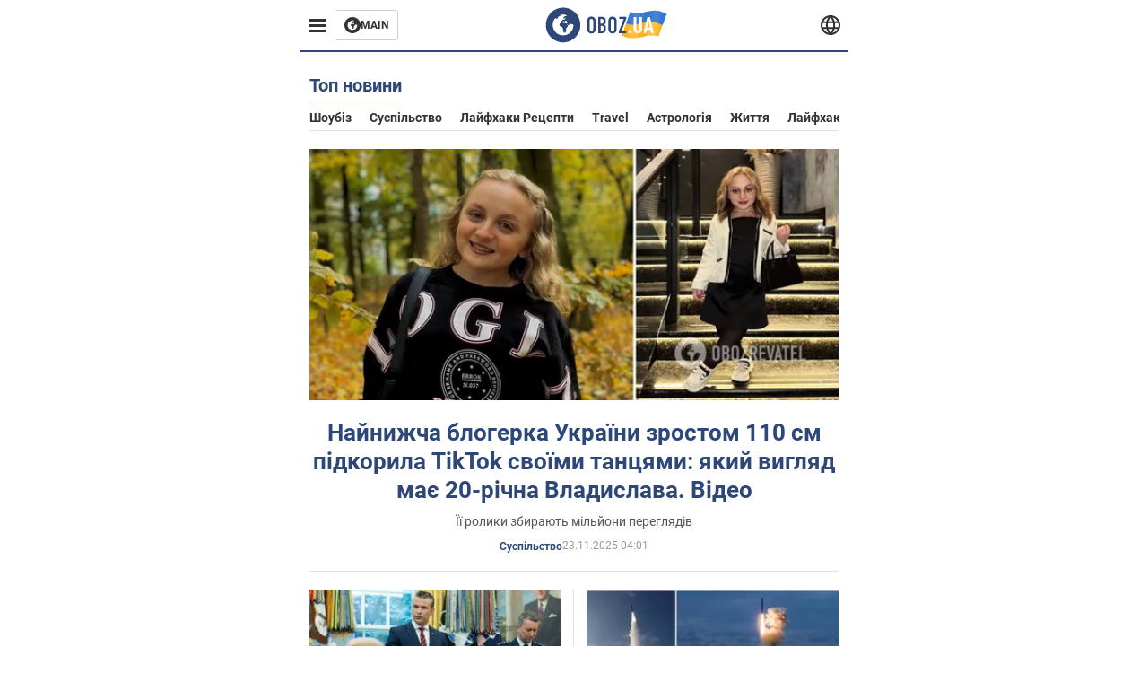

--- FILE ---
content_type: text/html; charset=utf-8
request_url: https://life.obozrevatel.com/ukr/
body_size: 11982
content:
<!DOCTYPE html><html lang="uk"><head><meta charSet="utf-8"><meta name="viewport" content="width=device-width, initial-scale=1.0, maximum-scale=1"><meta name="theme-color" content="#161A26"><link rel="dns-prefetch" href="//securepubads.g.doubleclick.net"><link rel="preconnect" href="//securepubads.g.doubleclick.net"><link rel="dns-prefetch" href="//cm.g.doubleclick.net"><link rel="preconnect" href="//cm.g.doubleclick.net"><title>Новини - останні новини України та світу сьогодні - OBOZ.UA</title><meta name="description" content="Найсвіжіші новини України та світу онлайн 🌍OBOZ.UA ✔️Гарячі теми ✔️Головні новини ✔️Статті та аналітика ✔️Спорт."><meta property="og:type" content="website"><meta property="og:title" content="Новини - останні новини України та світу сьогодні - OBOZ.UA"><meta property="og:description" content="Найсвіжіші новини України та світу онлайн 🌍OBOZ.UA ✔️Гарячі теми ✔️Головні новини ✔️Статті та аналітика ✔️Спорт."><meta property="og:site_name" content="OBOZ.UA"><meta property="og:image" content="https://i2.obozrevatel.com/news/2000/1/1/default.jpg?size=2010x1050"><meta property="og:image:type" content="image/jpg"><meta property="og:image:width" content="2010px"><meta property="og:image:height" content="1050px"><meta property="og:url" content="https://life.obozrevatel.com/ukr/"><meta name="twitter:card" content="summary_large_image"><meta name="twitter:title" content="Новини - останні новини України та світу сьогодні - OBOZ.UA"><meta name="twitter:description" content="Найсвіжіші новини України та світу онлайн 🌍OBOZ.UA ✔️Гарячі теми ✔️Головні новини ✔️Статті та аналітика ✔️Спорт."><meta name="twitter:image" content="https://i2.obozrevatel.com/news/2000/1/1/default.jpg?size=2010x1050"><meta name="twitter:dnt" content="on"><link rel="canonical" href="https://life.obozrevatel.com/ukr/"><link rel="alternate" hrefLang="ru" href="https://life.obozrevatel.com/"><link rel="alternate" hrefLang="uk" href="https://life.obozrevatel.com/ukr/"><script>var _Oboz_News_pageType = "Home";</script><script>
                    var viewport = Math.floor(window.innerWidth / 50) * 50;
                    var notsyCmd = window.notsyCmd || [];
                    notsyCmd.push(function (){
                        window.notsyInit({
                            
                            "page":"homepage_desktop",
                            "targeting":[
                                ["pageType","home"],
                                ["platform","desktop"],
                                ["language", "uk"],
                                ["domain", "life.obozrevatel.com"],
                                ["viewport", viewport],
                                ["page_view_count", null],
                                ,
                                ,
                                ,
                                ,
                                ,
                            ].filter(Boolean)
                        })
                    })
                </script><link rel="preload" href="https://fonts.gstatic.com/s/roboto/v20/KFOkCnqEu92Fr1Mu51xMIzIFKw.woff2" as="font" type="font/woff2" crossOrigin="anonymous"><link rel="preload" href="https://fonts.gstatic.com/s/roboto/v20/KFOkCnqEu92Fr1Mu51xIIzI.woff2" as="font" type="font/woff2" crossOrigin="anonymous"><link rel="preload" href="https://fonts.gstatic.com/s/roboto/v20/KFOmCnqEu92Fr1Mu5mxKOzY.woff2" as="font" type="font/woff2" crossOrigin="anonymous"><link rel="preload" href="https://fonts.gstatic.com/s/roboto/v20/KFOmCnqEu92Fr1Mu4mxK.woff2" as="font" type="font/woff2" crossOrigin="anonymous"><link rel="preload" href="https://fonts.gstatic.com/s/roboto/v20/KFOlCnqEu92Fr1MmWUlfABc4EsA.woff2" as="font" type="font/woff2" crossOrigin="anonymous"><link rel="preload" href="https://fonts.gstatic.com/s/roboto/v20/KFOlCnqEu92Fr1MmWUlfBBc4.woff2" as="font" type="font/woff2" crossOrigin="anonymous"><link rel="preload" href="https://fonts.gstatic.com/s/ptsans/v16/jizaRExUiTo99u79D0KExQ.woff2" as="font" type="font/woff2" crossOrigin="anonymous"><link rel="preload" href="https://cdn2.obozrevatel.com/commons/index.min.css?v=965878200" as="style"><link rel="preload" href="https://cdn2.obozrevatel.com/commons/index.min.js?v=965878200" as="script"><link rel="preload" href="https://cdn2.obozrevatel.com/libs/lazyLoaderImage/index.min.js?v=965878200" as="script"><link rel="preload" href="https://securepubads.g.doubleclick.net/tag/js/gpt.js" as="script"><link rel="alternate" type="application/rss+xml" title="Obozrevatel | Останні новини" href="https://life.obozrevatel.com/ukr/api/media/out/rss/lastnews.xml"><link rel="shortcut icon" href="https://cdn2.obozrevatel.com/img/favicons/favicon.ico" type="image/x-icon"><link rel="apple-touch-icon" href="https://cdn2.obozrevatel.com/img/favicons/favicon-72x72.png"><link rel="apple-touch-icon" sizes="96x96" href="https://cdn2.obozrevatel.com/img/favicons/favicon-96x96.png"><link rel="apple-touch-icon" sizes="128x128" href="https://cdn2.obozrevatel.com/img/favicons/favicon-128x128.png"><link rel="apple-touch-icon" sizes="144x144" href="https://cdn2.obozrevatel.com/img/favicons/favicon-144x144.png"><link rel="apple-touch-icon-precomposed" href="https://cdn2.obozrevatel.com/img/favicons/favicon-72x72.png"><link rel="apple-touch-icon-precomposed" sizes="96x96" href="https://cdn2.obozrevatel.com/img/favicons/favicon-96x96.png"><link rel="apple-touch-icon-precomposed" sizes="128x128" href="https://cdn2.obozrevatel.com/img/favicons/favicon-128x128.png"><link rel="apple-touch-icon-precomposed" sizes="144x144" href="https://cdn2.obozrevatel.com/img/favicons/favicon-144x144.png"><link rel="stylesheet" href="https://cdn2.obozrevatel.com/commons/index.min.css?v=965878200"><script>var _Oboz_Core_env = "production";var _Oboz_context = {"cookie":{"cookie":"","parsedCookie":{},"newCookie":{"oboz_trafficSource":{"value":"Shkola","options":{"path":"/","max-age":1800,"domain":".obozrevatel.com"}},"oboz_userPageViewCount":{"value":"1","options":{"path":"/","max-age":1800,"domain":".obozrevatel.com"}}}},"httpRequestHeaders":{"host":"life.obozrevatel.com","x-request-id":"09547ebdb0856a38dbee2a60d20d2383","x-real-ip":"172.69.234.170","x-forwarded-for":"172.69.234.170","x-forwarded-host":"life.obozrevatel.com","x-forwarded-port":"80","x-forwarded-proto":"http","x-forwarded-scheme":"http","x-scheme":"http","x-original-forwarded-for":"192.210.185.125","x-platform-device":"desktop","accept":"*/*","sec-ch-ua":"\"A:Brand\";v=\"99\", \"Google Chrome\";v=\"135\" \"Chromium\";v=\"135\"","accept-encoding":"gzip, br","sec-ch-ua-platform":"\"Windows\"","cf-ray":"9a2d7f9998a04bcf-BUF","referer":"https://shkola.obozrevatel.com/ukr/gdz/9klass/algebra/335/5967/128962","sec-fetch-dest":"document","sec-fetch-mode":"navigate","accept-language":"zh-CN,zh;q=0.9,en-US;q=0.8,en;q=0.7","user-agent":"Mozilla/5.0 (Windows NT 10.0; Win64; x64) AppleWebKit/537.36 (KHTML, like Gecko) Chrome/135.0.0.0 Safari/537.36","cdn-loop":"cloudflare; loops=1","cf-connecting-ip":"192.210.185.125","cf-ipcountry":"US","cf-visitor":"{\"scheme\":\"https\"}"},"langCode":"uk","languages":[],"platform":"desktop","url":"https://life.obozrevatel.com/ukr/","defaultLangCode":"ru","isAmp":false,"domain":"life","ampUrl":"","homeUrl":"https://life.obozrevatel.com/ukr/","homeUrlDefault":"https://life.obozrevatel.com/ukr/","pageUrls":{"ru":{"url":"https://life.obozrevatel.com/","rssLastNews":"https://life.obozrevatel.com/api/media/out/rss/lastnews.xml"},"uk":{"url":"https://life.obozrevatel.com/ukr/","rssLastNews":"https://life.obozrevatel.com/ukr/api/media/out/rss/lastnews.xml"}}};</script></head><body><noscript><iframe height="0" width="0" style="display:none;visibility:hidden" src="https://www.googletagmanager.com/ns.html?id=GTM-5ZV62SC"></iframe></noscript><svg display="none"><symbol id="common-views" viewBox="-2 -2 32 21"><path fill="currentColor" d="M14,0C6.3,0,0,4.7,0,10.7a5.4,5.4,0,0,0,.3,1.9C1.2,8.8,5,5.7,10.1,4.5A7.2,7.2,0,0,0,7.4,10,6.8,6.8,0,0,0,14,17a6.8,6.8,0,0,0,6.6-7,7.3,7.3,0,0,0-2.5-5.5c4.9,1.1,8.8,4.3,9.8,8.1,0-.7.1-1.4.1-1.9C28,4.7,21.7,0,14,0Z"></path></symbol><symbol id="common-arrowLeft" viewBox="0 0 16 45"><path d="M12.4238 43.2222C12.8379 43.9394 13.7555 44.1854 14.4729 43.7712C15.1903 43.3571 15.436 42.4394 15.0219 41.7222L3.93988 22.5276L15.0254 3.32639C15.4398 2.60904 15.1937 1.69113 14.4765 1.27752C13.7593 0.863908 12.8419 1.1094 12.4275 1.82676L0.927643 21.7453C0.657071 22.2169 0.651494 22.8319 0.923831 23.3036L12.4238 43.2222Z" fill="currentColor"></path></symbol><symbol id="common-more" viewBox="0 0 25 24" fill="currentColor" xmlns="http://www.w3.org/2000/svg"><circle cx="4.66602" cy="12" r="2"></circle><circle cx="12.666" cy="12" r="2"></circle><circle cx="20.666" cy="12" r="2"></circle></symbol></svg><header class="header"><div class="header_warpp"><div class="header_menu"><div class="header_menuWrapp"><button class="header_menuBtn"><span class="header_menuIcon"></span></button><div class="btn_main"><div class="btn_mainIcon"><svg xmlns="http://www.w3.org/2000/svg" width="18" height="18" viewBox="0 0 18 18" fill="none"><path d="M8.99996 0C4.04036 0 0 4.019 0 9C0 13.981 4.04036 18 8.99996 18C13.9809 18 17.9999 13.9596 17.9999 9C18.0213 4.019 13.9809 0 8.99996 0ZM14.3871 9.23515C14.2375 12.0998 11.8859 14.3658 8.97858 14.3658C5.98572 14.3658 3.57005 11.9501 3.57005 8.95724C3.57005 7.78147 3.93347 6.69121 4.5748 5.81473C4.85271 5.42993 5.23751 5.38717 5.34439 5.40855C5.34439 5.40855 5.38715 5.49406 5.45128 5.6437C5.51541 5.79335 5.60092 5.87886 5.70781 5.87886C5.85745 5.87886 5.98572 5.72922 6.11399 5.42993C6.26363 5.04513 6.45603 4.7886 6.62705 4.63895C6.81945 4.48931 6.99047 4.38242 7.18286 4.31829C7.247 4.29691 7.31113 4.29691 7.37526 4.27553C7.46077 4.25416 7.5249 4.2114 7.5249 4.16865C7.5249 4.06176 7.48215 3.97625 7.37526 3.89074C7.82419 3.69834 8.40139 3.59145 9.08547 3.59145C9.70542 3.59145 10.0475 3.67696 10.0475 3.67696C10.5178 3.80523 10.8598 4.019 10.8384 4.16865C10.8171 4.31829 10.6033 4.4038 10.3681 4.36104C10.133 4.31829 9.7268 4.51069 9.47026 4.74584C9.21373 4.981 9.04271 5.28028 9.08547 5.38717C9.12822 5.49406 9.23511 5.62233 9.27787 5.62233C9.342 5.6437 9.40613 5.70784 9.44889 5.77197C9.49164 5.8361 9.57715 5.85748 9.61991 5.81473C9.68404 5.77197 9.7268 5.66508 9.70542 5.53682C9.70542 5.42993 9.81231 5.23753 9.96195 5.13064C10.1116 5.02375 10.2185 5.08789 10.2185 5.28028C10.2185 5.47268 10.133 5.72922 10.0261 5.8361C9.94057 5.96437 9.68404 6.13539 9.47026 6.2209C9.25649 6.30641 8.59378 6.19952 8.42276 6.43468C8.31588 6.58432 8.65792 6.73397 8.44414 6.84085C8.31588 6.90499 8.16623 6.84086 8.1021 6.96912C8.03797 7.09739 7.99521 7.33254 8.1021 7.41805C8.23036 7.54632 8.61516 7.3753 8.63654 7.22565C8.65792 7.05463 8.80756 7.05463 8.91445 7.07601C9.02133 7.09739 9.17098 7.05463 9.23511 6.9905C9.29924 6.92637 9.44889 6.92637 9.5344 6.9905C9.61991 7.05463 9.74817 7.20428 9.76955 7.33254C9.81231 7.43943 9.83368 7.52494 9.68404 7.61045C9.61991 7.65321 9.64128 7.71734 9.70542 7.73872C9.76955 7.78147 9.96195 7.7601 10.0261 7.71734C10.0902 7.67458 10.133 7.54632 10.1543 7.48218C10.1757 7.41805 10.2826 7.46081 10.3467 7.43943C10.4109 7.39667 10.3681 7.3753 10.2826 7.24703C10.1757 7.11876 9.98333 7.07601 9.96195 6.84085C9.94057 6.75534 10.1543 6.73397 10.3681 6.73397C10.5605 6.73397 10.7743 6.94774 10.8171 7.20428C10.8598 7.46081 10.9667 7.65321 11.0522 7.65321C11.1377 7.65321 11.1377 8.08076 10.9881 8.12352C10.8384 8.16627 10.4964 8.18765 10.2185 8.10214C9.7268 7.97387 9.1496 7.84561 8.97858 7.82423C8.78618 7.80285 8.63654 7.65321 8.4869 7.63183C8.18761 7.58907 7.82419 7.90974 7.82419 7.90974C7.43939 8.038 7.18286 8.31591 7.11873 8.55107C7.07598 8.78622 7.09735 9.12827 7.16149 9.29929C7.22562 9.47031 7.52491 9.66271 7.80281 9.72684C8.08072 9.79097 8.50827 10.133 8.7648 10.4964C8.9572 11.266 9.04271 11.9074 9.04271 11.9074C9.10685 12.399 9.25649 12.8694 9.40613 12.9549C9.55577 13.0618 10.1971 12.9121 10.4109 12.4846C10.646 12.057 10.5605 10.9026 10.6247 10.6675C10.6888 10.4537 11.3301 9.962 11.3729 9.74822C11.4156 9.55582 11.3301 9.27791 11.3301 9.27791C11.1377 8.82898 11.0094 8.44418 11.0522 8.4228C11.095 8.40143 11.2232 8.59382 11.3301 8.87173C11.437 9.12827 11.7149 9.29929 11.9073 9.21378C12.1211 9.12827 12.1425 8.82898 11.9928 8.50831C12.4845 8.46556 12.9762 8.46556 13.4037 8.50831C13.8313 8.55107 14.1947 8.72209 14.2802 8.8076C14.3871 9.08551 14.3871 9.23515 14.3871 9.23515Z" fill="#333333"></path></svg></div><div class="btn_mainTitle">MAIN</div><a class="btn_mainLink" href="https://www.obozrevatel.com/" target="_blank"></a></div></div><nav class="header_menuNav"><div class="header_menuList"><div class="header_menuItem"><a class="header_menuItem header_menuItemLink" href="https://life.obozrevatel.com/ukr/section-evropa/"> Європа </a></div><div class="header_menuItem"><a class="header_menuItem header_menuItemLink" href="https://life.obozrevatel.com/ukr/section-ssha/"> США </a></div><div class="header_menuItem"><a class="header_menuItem header_menuItemLink" href="https://life.obozrevatel.com/ukr/section-aziya/"> Азія </a></div><div class="header_menuItem"><a class="header_menuItem header_menuItemLink" href="https://life.obozrevatel.com/ukr/section-afrika/"> Африка </a></div><div class="header_menuItem"><a class="header_menuItem header_menuItemLink" href="https://life.obozrevatel.com/ukr/section-zhizn/"> Життя </a></div><div class="header_menuItem"><a class="header_menuItem header_menuItemLink" href="https://life.obozrevatel.com/ukr/section-lajfhaki/"> Лайфхаки </a></div><div class="header_menuLogo"><a class="header_menuLogoLink" href="https://life.obozrevatel.com/ukr/"></a><img class="header_menuLogoImg" src="https://cdn2.obozrevatel.com/img/Logo_Blue_Flag.svg" alt="logo"></div></div></nav></div><div class="header_content"><div class="header_logo"><img src="https://cdn2.obozrevatel.com/img/Logo_Blue_Flag.svg" alt="logo"><a class="header_logoLink" href="https://life.obozrevatel.com/ukr/"></a></div><nav class="header_lineMenu adaptiveLine --default"><div class="header_lineMenuItems adaptiveLine_items"></div><div class="header_lineMenuNavItemMore adaptiveLine_more header_lineMenuNavItem"><div class="navItemMore moreBtn opener"><div class="icon --icon-more"><svg xmlns="http://www.w3.org/2000/svg" version="1.1" preserveAspectRatio="xMinYMin" fill="none"><use href="#common-more"></use></svg></div></div><div class="navItemMore_items more_items"></div></div></nav></div><div class="header_lang "><div class="header_langBtn"><div class="socialIcon --planet"><svg width="22" height="22" viewBox="0 0 22 22" fill="none" xmlns="http://www.w3.org/2000/svg"><g clip-path="url(#clip0_225_1412)"><path fill-rule="evenodd" clip-rule="evenodd" d="M4.63095 2.03241C6.49216 0.711213 8.71814 0.00146484 11.0006 0.00146484C13.2831 0.00146484 15.5091 0.711213 17.3703 2.03241C19.2315 3.35361 20.6358 5.22086 21.3887 7.37557L21.3888 7.37582C21.7854 8.51164 22.0002 9.73187 22.0002 10.9998H20.9625L22.0002 10.9986C22.0002 10.999 22.0002 10.9994 22.0002 10.9998C22.0015 12.2336 21.7949 13.4589 21.3891 14.6241L21.3887 14.6251C20.6358 16.7798 19.2315 18.6471 17.3703 19.9683C15.5091 21.2895 13.2831 21.9992 11.0006 21.9992C8.71814 21.9992 6.49216 21.2895 4.63095 19.9683C2.76975 18.6471 1.36543 16.7798 0.612508 14.6251L0.612137 14.624C0.206389 13.4588 -0.000218116 12.2336 0.000981759 10.9998C-0.000152653 9.76628 0.206461 8.54143 0.612157 7.37657L0.612508 7.37557C1.36543 5.22086 2.76975 3.35361 4.63095 2.03241ZM11.0006 2.07687C9.14862 2.07687 7.34247 2.65275 5.83229 3.72477C4.73582 4.50311 3.83478 5.51502 3.18957 6.68018H18.8117C18.1664 5.51502 17.2654 4.50311 16.1689 3.72477C14.6588 2.65275 12.8526 2.07687 11.0006 2.07687ZM2.36101 8.75558C2.17151 9.48722 2.07561 10.241 2.07638 10.9987V11.0009C2.07557 11.759 2.17148 12.5131 2.36105 13.2451H19.6402C19.8298 12.5131 19.9257 11.759 19.9248 11.0009V10.9998C19.9248 10.2234 19.826 9.47148 19.6405 8.75558H2.36101ZM18.8117 15.3205C18.1664 16.4856 17.2654 17.4976 16.1689 18.2759C14.6588 19.3479 12.8526 19.9238 11.0006 19.9238C9.14862 19.9238 7.34247 19.3479 5.83229 18.2759C4.73582 17.4976 3.83478 16.4856 3.18957 15.3205H18.8117Z" fill="#333333"></path><path fill-rule="evenodd" clip-rule="evenodd" d="M11.0005 0.000488281C11.2757 0.000488281 11.5397 0.109817 11.7343 0.304424C17.6407 6.21087 17.6407 15.7894 11.7343 21.6958C11.5397 21.8904 11.2757 21.9997 11.0005 21.9997C10.7253 21.9997 10.4614 21.8904 10.2667 21.6958C4.3603 15.7894 4.3603 6.21087 10.2667 0.304424C10.4614 0.109817 10.7253 0.000488281 11.0005 0.000488281ZM11.0005 2.56826C15.1181 7.42239 15.1181 14.5778 11.0005 19.432C6.88292 14.5778 6.88292 7.42239 11.0005 2.56826Z" fill="#333333"></path></g><defs><clipPath id="clip0_225_1412"><rect width="22" height="22" fill="white"></rect></clipPath></defs></svg></div></div><div class="header_langList"><div class="header_langItem"><a class="header_langLink" href="https://life.obozrevatel.com/"></a><span class="header_langTitle">русский</span></div></div></div></div></header><main class="main"><aside class="asideBanner"><div class="asideBanner_item"></div></aside><div class="main_content"><div class="sectionTop"><article class="sectionTopHeding"><div class="sectionTopHeding_title"><h1 class="sectionPage_h1">Топ новини</h1></div><div class="sectionTopHeding_list"><a href="https://life.obozrevatel.com/ukr/section-shoubiz/" class="sectionTopHeding_link">Шоубіз</a><a href="https://life.obozrevatel.com/ukr/section-obschestvo/" class="sectionTopHeding_link">Суспільство</a><a href="https://life.obozrevatel.com/ukr/section-lajfhaki-retseptyi/" class="sectionTopHeding_link">Лайфхаки рецепти</a><a href="https://life.obozrevatel.com/ukr/section-travel/" class="sectionTopHeding_link">Travel</a><a href="https://life.obozrevatel.com/ukr/section-astrologiya/" class="sectionTopHeding_link">Астрологія</a><a href="https://life.obozrevatel.com/ukr/section-zhizn/" class="sectionTopHeding_link">Життя</a><a href="https://life.obozrevatel.com/ukr/section-lajfhaki/" class="sectionTopHeding_link">Лайфхаки</a><a href="https://life.obozrevatel.com/ukr/section-nauka/" class="sectionTopHeding_link">Наука</a><a href="https://life.obozrevatel.com/ukr/section-kino/" class="sectionTopHeding_link">Кіно</a></div></article><div class="sectionTop_grid"><div class="sectionTop_gridItem"><div class="card --large --textCenter"><div class="card_img"><picture class="card_picture"><source media="(max-width:768px)" srcSet="https://i2.obozrevatel.com/news/2025/11/22/filestoragetemp3.jpg?size=345x163"><source media="(max-width:1320px)" srcSet="https://i2.obozrevatel.com/news/2025/11/22/filestoragetemp3.jpg?size=555x263"><img src="https://i2.obozrevatel.com/news/2025/11/22/filestoragetemp3.jpg?size=690x326" alt="Найнижча блогерка України зростом 110 см підкорила TikTok своїми танцями: який вигляд має 20-річна Владислава. Відео " loading="lazy"></picture><a class="card_imgLink" href="https://life.obozrevatel.com/ukr/section-obschestvo/news-samaya-nizkaya-bloger-ukrainyi-rostom-110-sm-pokorila-tiktok-svoimi-tantsami-kak-vyiglyadit-20-letnyaya-vladislava-video-23-11-2025.html"></a></div><div class="card_content"><h2 class="card_title"><a class="card_titleLink" href="https://life.obozrevatel.com/ukr/section-obschestvo/news-samaya-nizkaya-bloger-ukrainyi-rostom-110-sm-pokorila-tiktok-svoimi-tantsami-kak-vyiglyadit-20-letnyaya-vladislava-video-23-11-2025.html">Найнижча блогерка України зростом 110 см підкорила TikTok своїми танцями: який вигляд має 20-річна Владислава. Відео </a></h2><div class="card_desc"> Її ролики збирають мільйони переглядів </div><div class="card_info"><div class="card_label"><a class="card_labelLink" href="https://life.obozrevatel.com/ukr/section-obschestvo/">Суспільство</a></div><time class="card_time">23.11.2025 04:01</time><div class="reaction"></div></div></div></div></div><div class="sectionTop_gridItem"><div class="card"><div class="card_img"><picture class="card_picture"><source media="(max-width:768px)" srcSet="https://i2.obozrevatel.com/news/2025/11/23/bufer-obmena01.jpg?size=345x163"><source media="(max-width:1320px)" srcSet="https://i2.obozrevatel.com/news/2025/11/23/bufer-obmena01.jpg?size=262x124"><img src="https://i2.obozrevatel.com/news/2025/11/23/bufer-obmena01.jpg?size=330x156" alt="Адміністрація Трампа справді розглядала можливість усунення Мадуро від влади у Венесуелі – Washington Post" loading="lazy"></picture><a class="card_imgLink" href="https://life.obozrevatel.com/ukr/section-ssha/news-administratsiya-trampa-dejstvitelno-rassmatrivala-vozmozhnost-otstraneniya-maduro-ot-vlasti-v-venesuele-washington-post-23-11-2025.html"></a></div><div class="card_content"><h2 class="card_title"><a class="card_titleLink" href="https://life.obozrevatel.com/ukr/section-ssha/news-administratsiya-trampa-dejstvitelno-rassmatrivala-vozmozhnost-otstraneniya-maduro-ot-vlasti-v-venesuele-washington-post-23-11-2025.html">Адміністрація Трампа справді розглядала можливість усунення Мадуро від влади у Венесуелі – Washington Post</a></h2><div class="card_info"><div class="card_label"><a class="card_labelLink" href="https://life.obozrevatel.com/ukr/section-ssha/">США</a></div><time class="card_time">23.11.2025 03:52</time><div class="reaction"></div></div></div></div></div><div class="sectionTop_gridItem"><div class="card"><div class="card_img"><picture class="card_picture"><source media="(max-width:768px)" srcSet="https://i2.obozrevatel.com/news/2025/11/23/raketi.jpg?size=345x163"><source media="(max-width:1320px)" srcSet="https://i2.obozrevatel.com/news/2025/11/23/raketi.jpg?size=262x124"><img src="https://i2.obozrevatel.com/news/2025/11/23/raketi.jpg?size=330x156" alt="Ефективність викликає сумніви: у ВМС сказали, який відсоток російських &quot;Калібрів&quot; не досягає цілі" loading="lazy"></picture><a class="card_imgLink" href="https://life.obozrevatel.com/ukr/section-obschestvo/news-effektivnost-vyizyivaet-somneniya-v-vms-skazali-kakoj-protsent-rossijskih-kalibrov-ne-dostigaet-tseli-23-11-2025.html"></a></div><div class="card_content"><h2 class="card_title"><a class="card_titleLink" href="https://life.obozrevatel.com/ukr/section-obschestvo/news-effektivnost-vyizyivaet-somneniya-v-vms-skazali-kakoj-protsent-rossijskih-kalibrov-ne-dostigaet-tseli-23-11-2025.html">Ефективність викликає сумніви: у ВМС сказали, який відсоток російських "Калібрів" не досягає цілі</a></h2><div class="card_info"><div class="card_label"><a class="card_labelLink" href="https://life.obozrevatel.com/ukr/section-obschestvo/">Суспільство</a></div><time class="card_time">23.11.2025 02:54</time><div class="reaction"></div></div></div></div></div><div class="sectionTop_gridItem"><div class="card"><div class="card_img"><picture class="card_picture"><source media="(max-width:768px)" srcSet="https://i2.obozrevatel.com/news/2025/11/23/photo2025-11-2301-53-53.jpg?size=345x163"><source media="(max-width:1320px)" srcSet="https://i2.obozrevatel.com/news/2025/11/23/photo2025-11-2301-53-53.jpg?size=262x124"><img src="https://i2.obozrevatel.com/news/2025/11/23/photo2025-11-2301-53-53.jpg?size=330x156" alt="В окупованому Криму зафіксували прильоти по нафтобазі: що відомо. Відео" loading="lazy"></picture><a class="card_imgLink" href="https://life.obozrevatel.com/ukr/section-obschestvo/news-v-okkupirovannom-kryimu-zafiksirovali-priletyi-po-neftebaze-chto-izvestno-video-23-11-2025.html"></a></div><div class="card_content"><h2 class="card_title"><a class="card_titleLink" href="https://life.obozrevatel.com/ukr/section-obschestvo/news-v-okkupirovannom-kryimu-zafiksirovali-priletyi-po-neftebaze-chto-izvestno-video-23-11-2025.html">В окупованому Криму зафіксували прильоти по нафтобазі: що відомо. Відео</a></h2><div class="card_info"><div class="card_label"><a class="card_labelLink" href="https://life.obozrevatel.com/ukr/section-obschestvo/">Суспільство</a></div><time class="card_time">23.11.2025 02:28</time><div class="reaction"></div></div></div></div></div><div class="sectionTop_gridItem"><div class="card"><div class="card_img"><picture class="card_picture"><source media="(max-width:768px)" srcSet="https://i2.obozrevatel.com/news/2025/11/23/filestoragetemp-58.jpg?size=345x163"><source media="(max-width:1320px)" srcSet="https://i2.obozrevatel.com/news/2025/11/23/filestoragetemp-58.jpg?size=262x124"><img src="https://i2.obozrevatel.com/news/2025/11/23/filestoragetemp-58.jpg?size=330x156" alt="Вогонь охопив усе помешкання: на Черкащині у пожежі загинули четверо дітей" loading="lazy"></picture><a class="card_imgLink" href="https://life.obozrevatel.com/ukr/section-obschestvo/news-ogon-ohvatil-vse-pomeschenie-v-cherkasskoj-oblasti-v-pozhare-pogibli-chetvero-detej-23-11-2025.html"></a></div><div class="card_content"><h2 class="card_title"><a class="card_titleLink" href="https://life.obozrevatel.com/ukr/section-obschestvo/news-ogon-ohvatil-vse-pomeschenie-v-cherkasskoj-oblasti-v-pozhare-pogibli-chetvero-detej-23-11-2025.html">Вогонь охопив усе помешкання: на Черкащині у пожежі загинули четверо дітей</a></h2><div class="card_info"><div class="card_label"><a class="card_labelLink" href="https://life.obozrevatel.com/ukr/section-obschestvo/">Суспільство</a></div><time class="card_time">23.11.2025 01:55</time><div class="reaction"></div></div></div></div></div></div></div><div class="sectionCol"><div class="sectionCol_item"><div class="section --grid"><article class="sectionHeding"><h2 class="sectionHeding_h2"></h2></article><div class="section_list "><div class="section_item"><div class="card --middle"><div class="card_img"><picture class="card_picture"><source media="(max-width:768px)" srcSet="https://i2.obozrevatel.com/news/2025/11/23/mariya.jpg?size=345x163"><source media="(max-width:1320px)" srcSet="https://i2.obozrevatel.com/news/2025/11/23/mariya.jpg?size=360x171"><img src="https://i2.obozrevatel.com/news/2025/11/23/mariya.jpg?size=450x213" alt="&quot;Я думала, мене в ліс розстрілювати везуть&quot;: звільнену з білоруської неволі українку на кордоні зустрів особисто Буданов. Відео" loading="lazy"></picture><a class="card_imgLink" href="https://life.obozrevatel.com/ukr/section-obschestvo/news-ya-dumala-menya-v-les-rasstrelivat-vezut-osvobozhdennuyu-iz-belarusskoj-nevoli-ukrainku-na-granitse-vstretil-lichno-budanov-video-23-11-2025.html"></a></div><div class="card_content"><h2 class="card_title"><a class="card_titleLink" href="https://life.obozrevatel.com/ukr/section-obschestvo/news-ya-dumala-menya-v-les-rasstrelivat-vezut-osvobozhdennuyu-iz-belarusskoj-nevoli-ukrainku-na-granitse-vstretil-lichno-budanov-video-23-11-2025.html">"Я думала, мене в ліс розстрілювати везуть": звільнену з білоруської неволі українку на кордоні зустрів особисто Буданов. Відео</a></h2><div class="card_info"><div class="card_label"><a class="card_labelLink" href="https://life.obozrevatel.com/ukr/section-obschestvo/">Суспільство</a></div><time class="card_time">23.11.2025 01:41</time><div class="reaction"></div></div></div></div></div><div class="section_item"><div class="card --middle"><div class="card_img"><picture class="card_picture"><source media="(max-width:768px)" srcSet="https://i2.obozrevatel.com/news/2025/11/23/rodlrshschd.jpg?size=345x163"><source media="(max-width:1320px)" srcSet="https://i2.obozrevatel.com/news/2025/11/23/rodlrshschd.jpg?size=360x171"><img src="https://i2.obozrevatel.com/news/2025/11/23/rodlrshschd.jpg?size=450x213" alt="&quot;Це повна капітуляція так званих друзів України&quot;: Борис Джонсон розкритикував &quot;мирний план&quot; Трампа" loading="lazy"></picture><a class="card_imgLink" href="https://life.obozrevatel.com/ukr/section-evropa/news-eto-polnaya-kapitulyatsiya-tak-nazyivaemyih-druzej-ukrainyi-boris-dzhonson-raskritikoval-mirnyij-plan-trampa-23-11-2025.html"></a></div><div class="card_content"><h2 class="card_title"><a class="card_titleLink" href="https://life.obozrevatel.com/ukr/section-evropa/news-eto-polnaya-kapitulyatsiya-tak-nazyivaemyih-druzej-ukrainyi-boris-dzhonson-raskritikoval-mirnyij-plan-trampa-23-11-2025.html">"Це повна капітуляція так званих друзів України": Борис Джонсон розкритикував "мирний план" Трампа</a></h2><div class="card_info"><div class="card_label"><a class="card_labelLink" href="https://life.obozrevatel.com/ukr/section-evropa/">Європа</a></div><time class="card_time">23.11.2025 01:11</time><div class="reaction"></div></div></div></div></div><div class="section_item"><div class="card --horizontal"><div class="card_img"><picture class="card_picture"><source media="(max-width:768px)" srcSet="https://i2.obozrevatel.com/news/2025/11/23/pic-3.jpg?size=345x163"><source media="(max-width:1320px)" srcSet="https://i2.obozrevatel.com/news/2025/11/23/pic-3.jpg?size=360x171"><img src="https://i2.obozrevatel.com/news/2025/11/23/pic-3.jpg?size=450x213" alt="ДТЕК перевів частки в систему НДУ, зміцнюючи стандарти корпоративного управління" loading="lazy"></picture><a class="card_imgLink" href="https://life.obozrevatel.com/ukr/section-zhizn/news-dtek-perevel-doli-v-sistemu-ndu-ukreplyaya-standartyi-korporativnogo-upravleniya-23-11-2025.html"></a></div><div class="card_content"><h2 class="card_title"><a class="card_titleLink" href="https://life.obozrevatel.com/ukr/section-zhizn/news-dtek-perevel-doli-v-sistemu-ndu-ukreplyaya-standartyi-korporativnogo-upravleniya-23-11-2025.html">ДТЕК перевів частки в систему НДУ, зміцнюючи стандарти корпоративного управління</a></h2><div class="card_info"><div class="card_label"><a class="card_labelLink" href="https://life.obozrevatel.com/ukr/section-zhizn/">Життя</a></div><time class="card_time">23.11.2025 00:29</time><div class="reaction"></div></div></div></div></div><div class="section_item"><aside class="banner --size_330x280"><div class="banner_title">РЕКЛАМА</div><div class="OBZ_ITC_300"></div></aside></div><div class="section_item"><div class="card --extraLarge --textCenter"><div class="card_img"><picture class="card_picture"><source media="(max-width:768px)" srcSet="https://i2.obozrevatel.com/news/2025/11/22/14.jpg?size=345x163"><source media="(max-width:1320px)" srcSet="https://i2.obozrevatel.com/news/2025/11/22/14.jpg?size=750x356"><img src="https://i2.obozrevatel.com/news/2025/11/22/14.jpg?size=930x441" alt="У Дніпрі частково обвалилася історична будівля &quot;Англійського клубу&quot;, яка знаходиться у приватній власності" loading="lazy"></picture><a class="card_imgLink" href="https://life.obozrevatel.com/ukr/section-zhizn/news-v-dnepre-chastichno-obvalilos-istoricheskoe-zdanie-anglijskogo-kluba-kotoroe-nahoditsya-v-chastnoj-sobstvennosti-23-11-2025.html"></a></div><div class="card_content"><h2 class="card_title"><a class="card_titleLink" href="https://life.obozrevatel.com/ukr/section-zhizn/news-v-dnepre-chastichno-obvalilos-istoricheskoe-zdanie-anglijskogo-kluba-kotoroe-nahoditsya-v-chastnoj-sobstvennosti-23-11-2025.html">У Дніпрі частково обвалилася історична будівля "Англійського клубу", яка знаходиться у приватній власності</a></h2><div class="card_desc"> Протягом десятиліть споруда поступово занепадала </div><div class="card_info"><div class="card_label"><a class="card_labelLink" href="https://life.obozrevatel.com/ukr/section-zhizn/">Життя</a></div><time class="card_time">23.11.2025 00:05</time><div class="reaction"></div></div></div></div></div><div class="section_item"><div class="card --large"><div class="card_img"><picture class="card_picture"><source media="(max-width:768px)" srcSet="https://i2.obozrevatel.com/news/2025/11/23/filestoragetemp.jpg?size=345x163"><source media="(max-width:1320px)" srcSet="https://i2.obozrevatel.com/news/2025/11/23/filestoragetemp.jpg?size=490x232"><img src="https://i2.obozrevatel.com/news/2025/11/23/filestoragetemp.jpg?size=610x289" alt="Молоко від неіснуючої корови: в Ізраїлі запускають повністю штучний &quot;тваринний&quot; продукт. Фото, відео" loading="lazy"></picture><a class="card_imgLink" href="https://life.obozrevatel.com/ukr/section-nauka/news-moloko-ot-nesuschestvuyuschej-korovyi-v-izraile-zapuskayut-polnostyu-iskusstvennyij-zhivotnyij-produkt-foto-video-23-11-2025.html"></a></div><div class="card_content"><h2 class="card_title"><a class="card_titleLink" href="https://life.obozrevatel.com/ukr/section-nauka/news-moloko-ot-nesuschestvuyuschej-korovyi-v-izraile-zapuskayut-polnostyu-iskusstvennyij-zhivotnyij-produkt-foto-video-23-11-2025.html">Молоко від неіснуючої корови: в Ізраїлі запускають повністю штучний "тваринний" продукт. Фото, відео</a></h2><div class="card_desc"> Компанія "Ремілк" торгує штучним молоком вже по всій країні, і незважаючи на ціни, попит є
 </div><div class="card_info"><div class="card_label"><a class="card_labelLink" href="https://life.obozrevatel.com/ukr/section-nauka/">Наука</a></div><time class="card_time">23.11.2025 00:03</time><div class="reaction"></div></div></div></div></div><div class="section_item"><div class="card"><div class="card_img"><picture class="card_picture"><source media="(max-width:768px)" srcSet="https://i2.obozrevatel.com/news/2025/11/22/b84608fa9ba3b4170952e2a25d3fa7271763656864.jpeg?size=345x163"><source media="(max-width:1320px)" srcSet="https://i2.obozrevatel.com/news/2025/11/22/b84608fa9ba3b4170952e2a25d3fa7271763656864.jpeg?size=230x109"><img src="https://i2.obozrevatel.com/news/2025/11/22/b84608fa9ba3b4170952e2a25d3fa7271763656864.jpeg?size=290x137" alt="Трамп призначив спецпредставника для реалізації свого &quot;мирного плану&quot; щодо України – The Guardian" loading="lazy"></picture><a class="card_imgLink" href="https://life.obozrevatel.com/ukr/section-ssha/news-tramp-naznachil-spetspredstavitelya-dlya-realizatsii-svoego-mirnogo-plana-po-ukraine-the-guardian-22-11-2025.html"></a></div><div class="card_content"><h2 class="card_title"><a class="card_titleLink" href="https://life.obozrevatel.com/ukr/section-ssha/news-tramp-naznachil-spetspredstavitelya-dlya-realizatsii-svoego-mirnogo-plana-po-ukraine-the-guardian-22-11-2025.html">Трамп призначив спецпредставника для реалізації свого "мирного плану" щодо України – The Guardian</a></h2><div class="card_info"><div class="card_label"><a class="card_labelLink" href="https://life.obozrevatel.com/ukr/section-ssha/">США</a></div><time class="card_time">22.11.2025 23:47</time><div class="reaction"></div></div></div></div></div><div class="section_item"><div class="card"><div class="card_img"><picture class="card_picture"><source media="(max-width:768px)" srcSet="https://i2.obozrevatel.com/news/2025/11/22/filestoragetemp-57.jpg?size=345x163"><source media="(max-width:1320px)" srcSet="https://i2.obozrevatel.com/news/2025/11/22/filestoragetemp-57.jpg?size=230x109"><img src="https://i2.obozrevatel.com/news/2025/11/22/filestoragetemp-57.jpg?size=290x137" alt=" Росія вдарила &quot;Градом&quot; по житловому кварталу у Запоріжжі: пошкоджено будинки і автівки, є постраждалі. Фото" loading="lazy"></picture><a class="card_imgLink" href="https://life.obozrevatel.com/ukr/section-obschestvo/news-rossiya-udarila-gradom-po-zhilomu-kvartalu-v-zaporozhe-povrezhdenyi-doma-i-mashinyi-est-postradavshie-foto-22-11-2025.html"></a></div><div class="card_content"><h2 class="card_title"><a class="card_titleLink" href="https://life.obozrevatel.com/ukr/section-obschestvo/news-rossiya-udarila-gradom-po-zhilomu-kvartalu-v-zaporozhe-povrezhdenyi-doma-i-mashinyi-est-postradavshie-foto-22-11-2025.html"> Росія вдарила "Градом" по житловому кварталу у Запоріжжі: пошкоджено будинки і автівки, є постраждалі. Фото</a></h2><div class="card_info"><div class="card_label"><a class="card_labelLink" href="https://life.obozrevatel.com/ukr/section-obschestvo/">Суспільство</a></div><time class="card_time">22.11.2025 23:33</time><div class="reaction"></div></div></div></div></div><div class="section_item"><div class="card"><div class="card_img"><picture class="card_picture"><source media="(max-width:768px)" srcSet="https://i2.obozrevatel.com/news/2025/11/22/ad251d9b370ace3d876b64ad229cbd6c1734456764extralarge.jpeg?size=345x163"><source media="(max-width:1320px)" srcSet="https://i2.obozrevatel.com/news/2025/11/22/ad251d9b370ace3d876b64ad229cbd6c1734456764extralarge.jpeg?size=230x109"><img src="https://i2.obozrevatel.com/news/2025/11/22/ad251d9b370ace3d876b64ad229cbd6c1734456764extralarge.jpeg?size=290x137" alt="Росія не може нав&#039;язувати свої умови Україні чи Європі, – Туск" loading="lazy"></picture><a class="card_imgLink" href="https://life.obozrevatel.com/ukr/section-obschestvo/news-rossiya-ne-mozhet-navyazyivat-svoi-usloviya-ukraine-ili-evrope-tusk-22-11-2025.html"></a></div><div class="card_content"><h2 class="card_title"><a class="card_titleLink" href="https://life.obozrevatel.com/ukr/section-obschestvo/news-rossiya-ne-mozhet-navyazyivat-svoi-usloviya-ukraine-ili-evrope-tusk-22-11-2025.html">Росія не може нав'язувати свої умови Україні чи Європі, – Туск</a></h2><div class="card_info"><div class="card_label"><a class="card_labelLink" href="https://life.obozrevatel.com/ukr/section-obschestvo/">Суспільство</a></div><time class="card_time">22.11.2025 23:00</time><div class="reaction"></div></div></div></div></div><div class="section_item"><div class="card"><div class="card_img"><picture class="card_picture"><source media="(max-width:768px)" srcSet="https://i2.obozrevatel.com/news/2025/11/22/gettyimages-1277610255.jpg?size=345x163"><source media="(max-width:1320px)" srcSet="https://i2.obozrevatel.com/news/2025/11/22/gettyimages-1277610255.jpg?size=230x109"><img src="https://i2.obozrevatel.com/news/2025/11/22/gettyimages-1277610255.jpg?size=290x137" alt="Україна, Київ. Ілюстрація" loading="lazy"></picture><a class="card_imgLink" href="https://life.obozrevatel.com/ukr/section-obschestvo/news-nado-stroit-stranu-gde-otvetstvennost-za-korruptsiyu-budet-neizbezhna-22-11-2025.html"></a></div><div class="card_content"><h2 class="card_title"><a class="card_titleLink" href="https://life.obozrevatel.com/ukr/section-obschestvo/news-nado-stroit-stranu-gde-otvetstvennost-za-korruptsiyu-budet-neizbezhna-22-11-2025.html">Треба працювати з "мирним планом", навіть якщо він не подобається. Треба будувати країну, де відповідальність за корупцію буде неминуча!</a></h2><div class="card_info"><div class="card_label"><a class="card_labelLink" href="https://life.obozrevatel.com/ukr/section-obschestvo/">Суспільство</a></div><time class="card_time">22.11.2025 22:37</time><div class="reaction"></div></div></div></div></div><div class="section_item"><div class="card"><div class="card_img"><picture class="card_picture"><source media="(max-width:768px)" srcSet="https://i2.obozrevatel.com/news/2025/11/22/g6xlkl7wgaaaf-p.jpg?size=345x163"><source media="(max-width:1320px)" srcSet="https://i2.obozrevatel.com/news/2025/11/22/g6xlkl7wgaaaf-p.jpg?size=230x109"><img src="https://i2.obozrevatel.com/news/2025/11/22/g6xlkl7wgaaaf-p.jpg?size=290x137" alt="&quot;Важкий момент у нашій геополітиці&quot;: Макрон, Мерц і Стармер обговорили &quot;мирний план&quot; Трампа перед зустріччю у Швейцарії" loading="lazy"></picture><a class="card_imgLink" href="https://life.obozrevatel.com/ukr/section-obschestvo/news-tyazhelyij-moment-v-nashej-geopolitike-makron-merts-i-starmer-obsudili-mirnyij-plan-trampa-pered-vstrechej-v-shvejtsarii-22-11-2025.html"></a></div><div class="card_content"><h2 class="card_title"><a class="card_titleLink" href="https://life.obozrevatel.com/ukr/section-obschestvo/news-tyazhelyij-moment-v-nashej-geopolitike-makron-merts-i-starmer-obsudili-mirnyij-plan-trampa-pered-vstrechej-v-shvejtsarii-22-11-2025.html">"Важкий момент у нашій геополітиці": Макрон, Мерц і Стармер обговорили "мирний план" Трампа перед зустріччю у Швейцарії</a></h2><div class="card_info"><div class="card_label"><a class="card_labelLink" href="https://life.obozrevatel.com/ukr/section-obschestvo/">Суспільство</a></div><time class="card_time">22.11.2025 22:36</time><div class="reaction"></div></div></div></div></div><div class="section_item"><aside class="banner --size_330x280"><div class="banner_title">РЕКЛАМА</div><div class="OBZ_ITC_300"></div></aside></div><div class="section_item"><div class="card --horizontal"><div class="card_img"><picture class="card_picture"><source media="(max-width:768px)" srcSet="https://i2.obozrevatel.com/news/2025/11/22/filestoragetemp4.jpg?size=345x163"><source media="(max-width:1320px)" srcSet="https://i2.obozrevatel.com/news/2025/11/22/filestoragetemp4.jpg?size=360x171"><img src="https://i2.obozrevatel.com/news/2025/11/22/filestoragetemp4.jpg?size=450x213" alt="&quot;Неможливо передбачити&quot;: у Якутії призупинили виплати військовим через дефіцит бюджету" loading="lazy"></picture><a class="card_imgLink" href="https://life.obozrevatel.com/ukr/section-l-news/news-nevozmozhno-predusmotret-v-yakutii-priostanovili-vyiplatyi-voennyim-iz-za-defitsita-byudzheta-22-11-2025.html"></a></div><div class="card_content"><h2 class="card_title"><a class="card_titleLink" href="https://life.obozrevatel.com/ukr/section-l-news/news-nevozmozhno-predusmotret-v-yakutii-priostanovili-vyiplatyi-voennyim-iz-za-defitsita-byudzheta-22-11-2025.html">"Неможливо передбачити": у Якутії призупинили виплати військовим через дефіцит бюджету</a></h2><div class="card_info"><div class="card_label"><a class="card_labelLink" href="https://life.obozrevatel.com/ukr/section-obschestvo/">Суспільство</a></div><time class="card_time">22.11.2025 22:17</time><div class="reaction"></div></div></div></div></div><div class="section_item"><div class="card --middle"><div class="card_img"><picture class="card_picture"><source media="(max-width:768px)" srcSet="https://i2.obozrevatel.com/news/2025/11/22/58860208713910997557092227277378523285397977n.jpg?size=345x163"><source media="(max-width:1320px)" srcSet="https://i2.obozrevatel.com/news/2025/11/22/58860208713910997557092227277378523285397977n.jpg?size=360x171"><img src="https://i2.obozrevatel.com/news/2025/11/22/58860208713910997557092227277378523285397977n.jpg?size=450x213" alt="Україна має увійти в переговори сильною, відповідальною та захищеною, – Порошенко" loading="lazy"></picture><a class="card_imgLink" href="https://life.obozrevatel.com/ukr/section-obschestvo/news-ukraina-dolzhna-vojti-v-peregovoryi-silnoj-otvetstvennoj-i-zaschischennoj-poroshenko-22-11-2025.html"></a></div><div class="card_content"><h2 class="card_title"><a class="card_titleLink" href="https://life.obozrevatel.com/ukr/section-obschestvo/news-ukraina-dolzhna-vojti-v-peregovoryi-silnoj-otvetstvennoj-i-zaschischennoj-poroshenko-22-11-2025.html">Україна має увійти в переговори сильною, відповідальною та захищеною, – Порошенко</a></h2><div class="card_info"><div class="card_label"><a class="card_labelLink" href="https://life.obozrevatel.com/ukr/section-obschestvo/">Суспільство</a></div><time class="card_time">22.11.2025 22:15</time><div class="reaction"></div></div></div></div></div><div class="section_item"><div class="card --middle"><div class="card_img"><picture class="card_picture"><source media="(max-width:768px)" srcSet="https://i2.obozrevatel.com/news/2025/11/22/13.jpg?size=345x163"><source media="(max-width:1320px)" srcSet="https://i2.obozrevatel.com/news/2025/11/22/13.jpg?size=360x171"><img src="https://i2.obozrevatel.com/news/2025/11/22/13.jpg?size=450x213" alt="На тимчасово окупованій Донеччині зникло світло: повідомляють про вибухи на енергооб&#039;єктах одразу у кількох містах. Фото і відео" loading="lazy"></picture><a class="card_imgLink" href="https://life.obozrevatel.com/ukr/section-obschestvo/news-na-vremenno-okkupirovannoj-donetchine-ischez-svet-soobschayut-o-vzryivah-na-energoobektah-srazu-v-neskolkih-gorodah-foto-i-video-22-11-2025.html"></a></div><div class="card_content"><h2 class="card_title"><a class="card_titleLink" href="https://life.obozrevatel.com/ukr/section-obschestvo/news-na-vremenno-okkupirovannoj-donetchine-ischez-svet-soobschayut-o-vzryivah-na-energoobektah-srazu-v-neskolkih-gorodah-foto-i-video-22-11-2025.html">На тимчасово окупованій Донеччині зникло світло: повідомляють про вибухи на енергооб'єктах одразу у кількох містах. Фото і відео</a></h2><div class="card_info"><div class="card_label"><a class="card_labelLink" href="https://life.obozrevatel.com/ukr/section-obschestvo/">Суспільство</a></div><time class="card_time">22.11.2025 21:40</time><div class="reaction"></div></div></div></div></div><div class="section_item"><div class="card --extraLarge --textCenter"><div class="card_img"><picture class="card_picture"><source media="(max-width:768px)" srcSet="https://i2.obozrevatel.com/news/2025/11/22/58539366311944598762004223191949507883315777n.jpg?size=345x163"><source media="(max-width:1320px)" srcSet="https://i2.obozrevatel.com/news/2025/11/22/58539366311944598762004223191949507883315777n.jpg?size=750x356"><img src="https://i2.obozrevatel.com/news/2025/11/22/58539366311944598762004223191949507883315777n.jpg?size=930x441" alt="Усіх окупантів було знищено: ЗСУ зірвали спробу армії РФ оточити Покровськ. Карта" loading="lazy"></picture><a class="card_imgLink" href="https://life.obozrevatel.com/ukr/section-obschestvo/news-vse-okkupantyi-byili-unichtozhenyi-vsu-sorvali-popyitku-armii-rf-okruzhit-pokrovsk-karta-22-11-2025.html"></a></div><div class="card_content"><h2 class="card_title"><a class="card_titleLink" href="https://life.obozrevatel.com/ukr/section-obschestvo/news-vse-okkupantyi-byili-unichtozhenyi-vsu-sorvali-popyitku-armii-rf-okruzhit-pokrovsk-karta-22-11-2025.html">Усіх окупантів було знищено: ЗСУ зірвали спробу армії РФ оточити Покровськ. Карта</a></h2><div class="card_desc"> Командування стверджує, що для наших підрозділів організовують додаткові логістичні шляхи </div><div class="card_info"><div class="card_label"><a class="card_labelLink" href="https://life.obozrevatel.com/ukr/section-obschestvo/">Суспільство</a></div><time class="card_time">22.11.2025 21:37</time><div class="reaction"></div></div></div></div></div><div class="section_item"><div class="card --large"><div class="card_img"><picture class="card_picture"><source media="(max-width:768px)" srcSet="https://i2.obozrevatel.com/news/2025/11/22/f21939cebab434b8ddd98b11aa7951871763820833extralarge.jpeg?size=345x163"><source media="(max-width:1320px)" srcSet="https://i2.obozrevatel.com/news/2025/11/22/f21939cebab434b8ddd98b11aa7951871763820833extralarge.jpeg?size=490x232"><img src="https://i2.obozrevatel.com/news/2025/11/22/f21939cebab434b8ddd98b11aa7951871763820833extralarge.jpeg?size=610x289" alt="&quot;Абсолютна більшість лідерів Європи готові долучитись&quot;: Зеленський підтвердив зустріч у Швейцарії щодо &quot;мирного плану&quot; Трампа" loading="lazy"></picture><a class="card_imgLink" href="https://life.obozrevatel.com/ukr/section-obschestvo/news-absolyutnoe-bolshinstvo-liderov-evropyi-gotovyi-prisoedinitsya-zelenskij-podtverdil-vstrechu-v-shvejtsarii-otnositelno-mirnogo-plana-trampa-22-11-2025.html"></a></div><div class="card_content"><h2 class="card_title"><a class="card_titleLink" href="https://life.obozrevatel.com/ukr/section-obschestvo/news-absolyutnoe-bolshinstvo-liderov-evropyi-gotovyi-prisoedinitsya-zelenskij-podtverdil-vstrechu-v-shvejtsarii-otnositelno-mirnogo-plana-trampa-22-11-2025.html">"Абсолютна більшість лідерів Європи готові долучитись": Зеленський підтвердив зустріч у Швейцарії щодо "мирного плану" Трампа</a></h2><div class="card_desc"> Президент розповів про розмову з Кіром Стармером </div><div class="card_info"><div class="card_label"><a class="card_labelLink" href="https://life.obozrevatel.com/ukr/section-obschestvo/">Суспільство</a></div><time class="card_time">22.11.2025 21:22</time><div class="reaction"></div></div></div></div></div></div><div class="showMore"><button class="showMore_btn" data-section-id="0" data-page-type="Home" data-lang="uk" data-total-count="0"><span class="showMore_btnText">Показати більше</span><svg class="showMore_btnArrow" width="18" height="18" viewBox="0 0 18 18" fill="none" xmlns="http://www.w3.org/2000/svg"><rect x="12.8184" y="8.09961" width="5.4" height="1.34764" transform="rotate(135 12.8184 8.09961)" fill="#333333"></rect><rect x="9" y="11.918" width="5.4" height="1.34772" transform="rotate(-135 9 11.918)" fill="#333333"></rect></svg></button></div></div></div><div class="sectionCol_item"><div class="section --right"><aside class="banner --size_330x280"><div class="banner_title">РЕКЛАМА</div><div class="OBZ_SBR_300c/OBZ_SBR_300c_1"></div></aside></div></div></div></div><aside class="asideBanner"><div class="asideBanner_item"></div></aside></main><footer class="footer"><div class="footer_wrapp"><div class="footer_logo"><amp-img class="footer_logoImg" src="https://cdn2.obozrevatel.com/img/Logo_White_Flag.svg" width="124" height="30" alt="logo"></amp-img><a class="footer_logoLink" href="https://life.obozrevatel.com/ukr/"></a></div><nav class="footer_nav"></nav><nav class="footer_menu"><div class="footer_menuList"><div class="footer_menuItem"><a class="footer_menuLink" href="https://life.obozrevatel.com/ukr/section-evropa/">Європа</a></div><div class="footer_menuItem"><a class="footer_menuLink" href="https://life.obozrevatel.com/ukr/section-ssha/">США</a></div><div class="footer_menuItem"><a class="footer_menuLink" href="https://life.obozrevatel.com/ukr/section-aziya/">Азія</a></div><div class="footer_menuItem"><a class="footer_menuLink" href="https://life.obozrevatel.com/ukr/section-afrika/">Африка</a></div><div class="footer_menuItem"><a class="footer_menuLink" href="https://life.obozrevatel.com/ukr/section-zhizn/">Життя</a></div><div class="footer_menuItem"><a class="footer_menuLink" href="https://life.obozrevatel.com/ukr/section-lajfhaki/">Лайфхаки</a></div></div></nav></div></footer><script>
						setTimeout(() => {
							const $s = document.createElement('script');
							$s.src = "https://cdn2.obozrevatel.com/commons/index.min.js?v=965878200";
							$s.async = true;
							$s.charset = 'utf-8';
							document.head.append($s);
						}, 1000);

						setTimeout(() => {
							const $s = document.createElement('script');
							$s.src = "https://cdn2.obozrevatel.com/libs/lazyLoaderImage/index.min.js?v=965878200";
							$s.async = true;
							$s.charset = 'utf-8';
							document.head.append($s);
						}, 10);
					</script><script>
                        let isAdsInited = false;

                        function checkScroll() {
                            if (isAdsInited) return;

                            if (window.scrollY > 100) {
                                const $s = document.createElement('script');
                                $s.src = 'https://cdn2.obozrevatel.com/commons/money-images.min.js?v=965878200';
                                $s.async = true;
                                $s.charset = 'utf-8';
                                document.head.append($s);

                                isAdsInited = true;
                                window.removeEventListener('scroll', checkScroll);
                            }
                        }

                        window.addEventListener('scroll', checkScroll);
                    </script><script>
                    var pp_gemius_identifier = 'Bx1La_uGEMZEdG.YFaLqPHZ3P4O1U_MWL92xpyuk1xH.Y7';
                    function gemius_pending(i) { window[i] = window[i] || function() {var x = window[i+'_pdata'] = window[i+'_pdata'] || []; x[x.length]=arguments;};};
                    gemius_pending('gemius_hit'); gemius_pending('gemius_event'); gemius_pending('gemius_init'); gemius_pending('pp_gemius_hit'); gemius_pending('pp_gemius_event'); gemius_pending('pp_gemius_init');
                    (function(d,t) {try {var gt=d.createElement(t),s=d.getElementsByTagName(t)[0],l='http'+((location.protocol=='https:')?'s':''); gt.setAttribute('async','async');
                    gt.setAttribute('defer','defer'); gt.src=l+'://gaua.hit.gemius.pl/xgemius.js'; s.parentNode.insertBefore(gt,s);} catch (e) {}})(document,'script');
                </script></body><script>var _Oboz_News_analyticsPageData = {"domain":"https://life.obozrevatel.com/ukr/","url":"https://life.obozrevatel.com/ukr/","language":"uk","pageType":"Home","platform":"desktop","newsId":null,"newsTitle":null,"persons":[],"publishDate":null,"section":null,"subsection":null,"taggedAuthor":[],"tags":[],"topics":[]};</script></html>

--- FILE ---
content_type: application/javascript
request_url: https://cdn2.obozrevatel.com/libs/lazyLoaderImage/index.min.js?v=965878200
body_size: 1732
content:
!(function (e) {
    var t = {};
    function n(r) {
        if (t[r]) return t[r].exports;
        var o = (t[r] = { i: r, l: !1, exports: {} });
        return e[r].call(o.exports, o, o.exports, n), (o.l = !0), o.exports;
    }
    (n.m = e),
        (n.c = t),
        (n.d = function (e, t, r) {
            n.o(e, t) || Object.defineProperty(e, t, { enumerable: !0, get: r });
        }),
        (n.r = function (e) {
            'undefined' != typeof Symbol && Symbol.toStringTag && Object.defineProperty(e, Symbol.toStringTag, { value: 'Module' }),
                Object.defineProperty(e, '__esModule', { value: !0 });
        }),
        (n.t = function (e, t) {
            if ((1 & t && (e = n(e)), 8 & t)) return e;
            if (4 & t && 'object' == typeof e && e && e.__esModule) return e;
            var r = Object.create(null);
            if ((n.r(r), Object.defineProperty(r, 'default', { enumerable: !0, value: e }), 2 & t && 'string' != typeof e))
                for (var o in e)
                    n.d(
                        r,
                        o,
                        function (t) {
                            return e[t];
                        }.bind(null, o),
                    );
            return r;
        }),
        (n.n = function (e) {
            var t =
                e && e.__esModule
                    ? function () {
                          return e.default;
                      }
                    : function () {
                          return e;
                      };
            return n.d(t, 'a', t), t;
        }),
        (n.o = function (e, t) {
            return Object.prototype.hasOwnProperty.call(e, t);
        }),
        (n.p = '/../../../Obozrevatel.Main/Front/Obozrevatel.Main.WebSite/www/libs/lazy-loader-image/'),
        n((n.s = 1));
})([
    function (e, t, n) {
        'use strict';
        Object.defineProperty(t, '__esModule', { value: !0 }),
            (t.isArrayLike = function (e) {
                return void 0 !== e.length;
            });
    },
    function (e, t, n) {
        'use strict';
        var r =
            (this && this.__awaiter) ||
            function (e, t, n, r) {
                return new (n || (n = Promise))(function (o, i) {
                    function c(e) {
                        try {
                            u(r.next(e));
                        } catch (e) {
                            i(e);
                        }
                    }
                    function s(e) {
                        try {
                            u(r.throw(e));
                        } catch (e) {
                            i(e);
                        }
                    }
                    function u(e) {
                        var t;
                        e.done
                            ? o(e.value)
                            : ((t = e.value),
                              t instanceof n
                                  ? t
                                  : new n(function (e) {
                                        e(t);
                                    })).then(c, s);
                    }
                    u((r = r.apply(e, t || [])).next());
                });
            };
        Object.defineProperty(t, '__esModule', { value: !0 });
        const o = n(2),
            i = n(3),
            c = n(5);
        function s(e) {
            const t = e.getAttribute('data-srcset') + '';
            e.setAttribute('srcset', t), u(e);
        }
        function u(e) {
            e.setAttribute('data-did-init', 'true');
        }
        (t.GLOBAL_VAR = o.PageData.PREFIX + 'Core_LazyLoaderImage'),
            (t.LazyLoaderImage = {
                init(e) {
                    return r(this, void 0, void 0, function* () {
                        const t = (function (e) {
                            const t = c.resolveContext(e);
                            if (null === t) throw new Error('[LazyLoaderImage.init()] - context is null');
                            const n = t.querySelectorAll('img[data-srcset]');
                            let r = [];
                            for (let e = 0; e < n.length; e++) {
                                const t = n[e];
                                t.hasAttribute('data-did-init') || r.push(t);
                            }
                            return r;
                        })(e);
                        i.ScrollManager.viewport({ $elements: t, handler: (e) => e.forEach((e) => s(e)) });
                    });
                },
            }),
            t.LazyLoaderImage.init(document),
            (window[t.GLOBAL_VAR] = { LazyLoaderImage: t.LazyLoaderImage, GLOBAL_VAR: t.GLOBAL_VAR });
    },
    function (e, t, n) {
        'use strict';
        Object.defineProperty(t, '__esModule', { value: !0 });
        t.PageData = {
            PREFIX: '_Oboz_',
            get: (e) => window['_Oboz_' + e],
            hasKey: (e) => '_Oboz_' + e in window,
            set: (e, t) => `var _Oboz_${e} = ${JSON.stringify(t)};`,
        };
    },
    function (e, t, n) {
        'use strict';
        var r =
            (this && this.__awaiter) ||
            function (e, t, n, r) {
                return new (n || (n = Promise))(function (o, i) {
                    function c(e) {
                        try {
                            u(r.next(e));
                        } catch (e) {
                            i(e);
                        }
                    }
                    function s(e) {
                        try {
                            u(r.throw(e));
                        } catch (e) {
                            i(e);
                        }
                    }
                    function u(e) {
                        var t;
                        e.done
                            ? o(e.value)
                            : ((t = e.value),
                              t instanceof n
                                  ? t
                                  : new n(function (e) {
                                        e(t);
                                    })).then(c, s);
                    }
                    u((r = r.apply(e, t || [])).next());
                });
            };
        Object.defineProperty(t, '__esModule', { value: !0 });
        const o = n(4),
            i = n(0);
        t.ScrollManager = {
            viewport(e) {
                const { $elements: t, handler: n, offset: r = 200 } = e;
                if (!o.isIntersectionObserverSupported()) return void o.intersectionObserverPolyfill(t, n, r);
                const c = new IntersectionObserver(
                    (e, t) => {
                        const r = e.filter((e) => (e.isIntersecting && t.unobserve(e.target), e.isIntersecting));
                        r.length > 0 &&
                            n(
                                r.map((e) => e.target),
                                r,
                            );
                    },
                    (function (e) {
                        return { root: null, rootMargin: `${e}px 0px ${e}px 0px`, threshold: 0 };
                    })(r),
                );
                if (i.isArrayLike(t))
                    for (let e = 0; e < t.length; e++) {
                        const n = t[e];
                        c.observe(n);
                    }
                else c.observe(t);
            },
            custom({ handler: e, delay: t = 100 }) {
                let n = !0;
                window.addEventListener('scroll', function o(i) {
                    n &&
                        ((n = !1),
                        setTimeout(
                            () =>
                                r(this, void 0, void 0, function* () {
                                    !1 === (yield e(i)) ? window.removeEventListener('scroll', o) : (n = !0);
                                }),
                            t,
                        ));
                });
            },
        };
    },
    function (e, t, n) {
        'use strict';
        Object.defineProperty(t, '__esModule', { value: !0 });
        const r = n(0);
        (t.intersectionObserverPolyfill = function (e, t, n) {
            let o = r.isArrayLike(e) ? [...e] : e;
            window.addEventListener('scroll', function e(i) {
                let c = [];
                if (r.isArrayLike(o)) {
                    for (let e = 0; e < o.length; e++) {
                        const t = o[e];
                        t.getBoundingClientRect().top - n <= window.innerHeight && c.push(t);
                    }
                    c.length > 0 && t(c),
                        c.forEach((e) => {
                            const t = o,
                                n = t.findIndex((t) => t === e);
                            -1 !== n && t.splice(n, 1);
                        }),
                        0 === o.length && window.removeEventListener('scroll', e);
                } else {
                    o.getBoundingClientRect().top - n <= window.innerHeight && (window.removeEventListener('scroll', e), t([o]));
                }
            });
        }),
            (t.isIntersectionObserverSupported = function () {
                return 'IntersectionObserver' in window;
            });
    },
    function (e, t, n) {
        'use strict';
        Object.defineProperty(t, '__esModule', { value: !0 }),
            (t.resolveContext = function (e) {
                let t = null;
                return (
                    e instanceof Document || e instanceof HTMLElement ? (t = e) : 'string' == typeof e && (t = document.querySelector(e)), t
                );
            });
    },
]);
